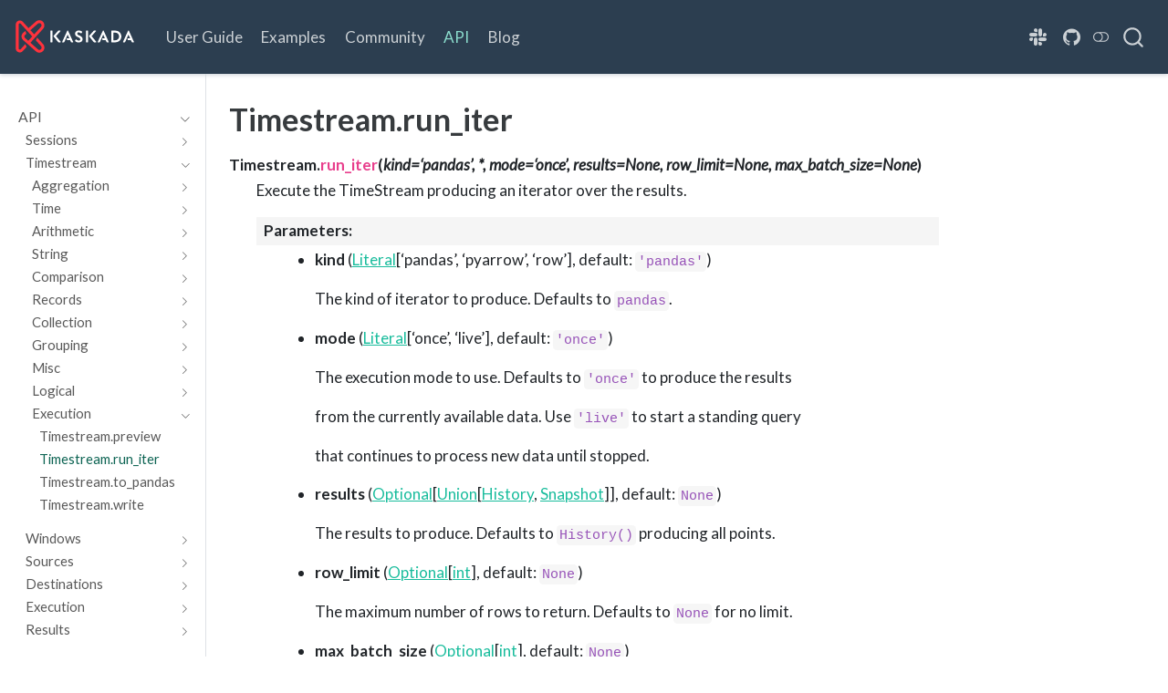

--- FILE ---
content_type: text/html; charset=utf-8
request_url: https://kaskada.io/reference/Timestream/Execution/Timestream.run_iter.html
body_size: 8585
content:
<!DOCTYPE html>
<html xmlns="http://www.w3.org/1999/xhtml" lang="en" xml:lang="en"><head>

<meta charset="utf-8">
<meta name="generator" content="quarto-1.3.450">

<meta name="viewport" content="width=device-width, initial-scale=1.0, user-scalable=yes">


<title>Kaskada - Timestream.run_iter</title>
<style>
code{white-space: pre-wrap;}
span.smallcaps{font-variant: small-caps;}
div.columns{display: flex; gap: min(4vw, 1.5em);}
div.column{flex: auto; overflow-x: auto;}
div.hanging-indent{margin-left: 1.5em; text-indent: -1.5em;}
ul.task-list{list-style: none;}
ul.task-list li input[type="checkbox"] {
  width: 0.8em;
  margin: 0 0.8em 0.2em -1em; /* quarto-specific, see https://github.com/quarto-dev/quarto-cli/issues/4556 */ 
  vertical-align: middle;
}
</style>


<script src="../../../site_libs/quarto-nav/quarto-nav.js"></script>
<script src="../../../site_libs/quarto-nav/headroom.min.js"></script>
<script src="../../../site_libs/clipboard/clipboard.min.js"></script>
<script src="../../../site_libs/quarto-search/autocomplete.umd.js"></script>
<script src="../../../site_libs/quarto-search/fuse.min.js"></script>
<script src="../../../site_libs/quarto-search/quarto-search.js"></script>
<meta name="quarto:offset" content="../../../">
<link href="../../../reference/Timestream/Execution/Timestream.to_pandas.html" rel="next">
<link href="../../../reference/Timestream/Execution/Timestream.preview.html" rel="prev">
<link href="../../../_static/images/favicon.png" rel="icon" type="image/png">
<script src="../../../site_libs/quarto-html/quarto.js"></script>
<script src="../../../site_libs/quarto-html/popper.min.js"></script>
<script src="../../../site_libs/quarto-html/tippy.umd.min.js"></script>
<script src="../../../site_libs/quarto-html/anchor.min.js"></script>
<link href="../../../site_libs/quarto-html/tippy.css" rel="stylesheet">
<link href="../../../site_libs/quarto-html/quarto-syntax-highlighting.css" rel="stylesheet" class="quarto-color-scheme" id="quarto-text-highlighting-styles">
<link href="../../../site_libs/quarto-html/quarto-syntax-highlighting-dark.css" rel="prefetch" class="quarto-color-scheme quarto-color-alternate" id="quarto-text-highlighting-styles">
<script src="../../../site_libs/bootstrap/bootstrap.min.js"></script>
<link href="../../../site_libs/bootstrap/bootstrap-icons.css" rel="stylesheet">
<link href="../../../site_libs/bootstrap/bootstrap.min.css" rel="stylesheet" class="quarto-color-scheme" id="quarto-bootstrap" data-mode="light">
<link href="../../../site_libs/bootstrap/bootstrap-dark.min.css" rel="prefetch" class="quarto-color-scheme quarto-color-alternate" id="quarto-bootstrap" data-mode="dark">
<script id="quarto-search-options" type="application/json">{
  "location": "navbar",
  "copy-button": false,
  "collapse-after": 3,
  "panel-placement": "end",
  "type": "overlay",
  "limit": 20,
  "language": {
    "search-no-results-text": "No results",
    "search-matching-documents-text": "matching documents",
    "search-copy-link-title": "Copy link to search",
    "search-hide-matches-text": "Hide additional matches",
    "search-more-match-text": "more match in this document",
    "search-more-matches-text": "more matches in this document",
    "search-clear-button-title": "Clear",
    "search-detached-cancel-button-title": "Cancel",
    "search-submit-button-title": "Submit",
    "search-label": "Search"
  }
}</script>
<script async="" src="https://www.googletagmanager.com/gtag/js?id=G-HR9E2E6TG4"></script>

<script type="text/javascript">

window.dataLayer = window.dataLayer || [];
function gtag(){dataLayer.push(arguments);}
gtag('js', new Date());
gtag('config', 'G-HR9E2E6TG4', { 'anonymize_ip': true});
</script>


<link rel="stylesheet" href="../../../_static/css/styles.css">
</head>

<body class="nav-sidebar docked nav-fixed">

<div id="quarto-search-results"></div>
  <header id="quarto-header" class="headroom fixed-top">
    <nav class="navbar navbar-expand-lg navbar-dark ">
      <div class="navbar-container container-fluid">
      <div class="navbar-brand-container">
    <a href="../../../index.html" class="navbar-brand navbar-brand-logo">
    <img src="../../../_static/images/kaskada-negative.svg" alt="Kaskada logo." class="navbar-logo">
    </a>
  </div>
            <div id="quarto-search" class="" title="Search"></div>
          <button class="navbar-toggler" type="button" data-bs-toggle="collapse" data-bs-target="#navbarCollapse" aria-controls="navbarCollapse" aria-expanded="false" aria-label="Toggle navigation" onclick="if (window.quartoToggleHeadroom) { window.quartoToggleHeadroom(); }">
  <span class="navbar-toggler-icon"></span>
</button>
          <div class="collapse navbar-collapse" id="navbarCollapse">
            <ul class="navbar-nav navbar-nav-scroll me-auto">
  <li class="nav-item">
    <a class="nav-link" href="../../../guide/index.html" rel="" target="">
 <span class="menu-text">User Guide</span></a>
  </li>  
  <li class="nav-item">
    <a class="nav-link" href="../../../examples/index.html" rel="" target="">
 <span class="menu-text">Examples</span></a>
  </li>  
  <li class="nav-item">
    <a class="nav-link" href="../../../community/index.html" rel="" target="">
 <span class="menu-text">Community</span></a>
  </li>  
  <li class="nav-item">
    <a class="nav-link active" href="../../../reference/index.html" rel="" target="" aria-current="page">
 <span class="menu-text">API</span></a>
  </li>  
  <li class="nav-item">
    <a class="nav-link" href="../../../blog/index.html" rel="" target="">
 <span class="menu-text">Blog</span></a>
  </li>  
</ul>
            <ul class="navbar-nav navbar-nav-scroll ms-auto">
  <li class="nav-item compact">
    <a class="nav-link" href="https://join.slack.com/t/kaskada-hq/shared_invite/zt-1t1lms085-bqs2jtGO2TYr9kuuam~c9w" rel="" target=""><i class="bi bi-slack" role="img">
</i> 
 <span class="menu-text"></span></a>
  </li>  
  <li class="nav-item compact">
    <a class="nav-link" href="https://github.com/kaskada-ai/kaskada" rel="" target=""><i class="bi bi-github" role="img">
</i> 
 <span class="menu-text"></span></a>
  </li>  
</ul>
            <div class="quarto-navbar-tools">
  <a href="" class="quarto-color-scheme-toggle quarto-navigation-tool  px-1" onclick="window.quartoToggleColorScheme(); return false;" title="Toggle dark mode"><i class="bi"></i></a>
</div>
          </div> <!-- /navcollapse -->
      </div> <!-- /container-fluid -->
    </nav>
  <nav class="quarto-secondary-nav">
    <div class="container-fluid d-flex">
      <button type="button" class="quarto-btn-toggle btn" data-bs-toggle="collapse" data-bs-target="#quarto-sidebar,#quarto-sidebar-glass" aria-controls="quarto-sidebar" aria-expanded="false" aria-label="Toggle sidebar navigation" onclick="if (window.quartoToggleHeadroom) { window.quartoToggleHeadroom(); }">
        <i class="bi bi-layout-text-sidebar-reverse"></i>
      </button>
      <nav class="quarto-page-breadcrumbs" aria-label="breadcrumb"><ol class="breadcrumb"><li class="breadcrumb-item"><a href="../../../reference/index.html">API</a></li><li class="breadcrumb-item"><a href="../../../reference/Timestream/index.html">Timestream</a></li><li class="breadcrumb-item"><a href="../../../reference/Timestream/Execution/index.html">Execution</a></li><li class="breadcrumb-item"><a href="../../../reference/Timestream/Execution/Timestream.run_iter.html">Timestream.run_iter</a></li></ol></nav>
      <a class="flex-grow-1" role="button" data-bs-toggle="collapse" data-bs-target="#quarto-sidebar,#quarto-sidebar-glass" aria-controls="quarto-sidebar" aria-expanded="false" aria-label="Toggle sidebar navigation" onclick="if (window.quartoToggleHeadroom) { window.quartoToggleHeadroom(); }">      
      </a>
    </div>
  </nav>
</header>
<!-- content -->
<div id="quarto-content" class="quarto-container page-columns page-rows-contents page-layout-article page-navbar">
<!-- sidebar -->
  <nav id="quarto-sidebar" class="sidebar collapse collapse-horizontal sidebar-navigation docked overflow-auto">
    <div class="sidebar-menu-container"> 
    <ul class="list-unstyled mt-1">
        <li class="sidebar-item sidebar-item-section">
      <div class="sidebar-item-container"> 
            <a href="../../../reference/index.html" class="sidebar-item-text sidebar-link">
 <span class="menu-text">API</span></a>
          <a class="sidebar-item-toggle text-start" data-bs-toggle="collapse" data-bs-target="#quarto-sidebar-section-1" aria-expanded="true" aria-label="Toggle section">
            <i class="bi bi-chevron-right ms-2"></i>
          </a> 
      </div>
      <ul id="quarto-sidebar-section-1" class="collapse list-unstyled sidebar-section depth1 show">  
          <li class="sidebar-item sidebar-item-section">
      <div class="sidebar-item-container"> 
            <a href="../../../reference/Sessions/index.html" class="sidebar-item-text sidebar-link">
 <span class="menu-text">Sessions</span></a>
          <a class="sidebar-item-toggle text-start collapsed" data-bs-toggle="collapse" data-bs-target="#quarto-sidebar-section-2" aria-expanded="false" aria-label="Toggle section">
            <i class="bi bi-chevron-right ms-2"></i>
          </a> 
      </div>
      <ul id="quarto-sidebar-section-2" class="collapse list-unstyled sidebar-section depth2 ">  
          <li class="sidebar-item">
  <div class="sidebar-item-container"> 
  <a href="../../../reference/Sessions/init_session.html" class="sidebar-item-text sidebar-link">
 <span class="menu-text">init_session</span></a>
  </div>
</li>
      </ul>
  </li>
          <li class="sidebar-item sidebar-item-section">
      <div class="sidebar-item-container"> 
            <a href="../../../reference/Timestream/index.html" class="sidebar-item-text sidebar-link">
 <span class="menu-text">Timestream</span></a>
          <a class="sidebar-item-toggle text-start" data-bs-toggle="collapse" data-bs-target="#quarto-sidebar-section-3" aria-expanded="true" aria-label="Toggle section">
            <i class="bi bi-chevron-right ms-2"></i>
          </a> 
      </div>
      <ul id="quarto-sidebar-section-3" class="collapse list-unstyled sidebar-section depth2 show">  
          <li class="sidebar-item sidebar-item-section">
      <div class="sidebar-item-container"> 
            <a href="../../../reference/Timestream/Aggregation/index.html" class="sidebar-item-text sidebar-link">
 <span class="menu-text">Aggregation</span></a>
          <a class="sidebar-item-toggle text-start collapsed" data-bs-toggle="collapse" data-bs-target="#quarto-sidebar-section-4" aria-expanded="false" aria-label="Toggle section">
            <i class="bi bi-chevron-right ms-2"></i>
          </a> 
      </div>
      <ul id="quarto-sidebar-section-4" class="collapse list-unstyled sidebar-section depth3 ">  
          <li class="sidebar-item">
  <div class="sidebar-item-container"> 
  <a href="../../../reference/Timestream/Aggregation/Timestream.collect.html" class="sidebar-item-text sidebar-link">
 <span class="menu-text">Timestream.collect</span></a>
  </div>
</li>
          <li class="sidebar-item">
  <div class="sidebar-item-container"> 
  <a href="../../../reference/Timestream/Aggregation/Timestream.count.html" class="sidebar-item-text sidebar-link">
 <span class="menu-text">Timestream.count</span></a>
  </div>
</li>
          <li class="sidebar-item">
  <div class="sidebar-item-container"> 
  <a href="../../../reference/Timestream/Aggregation/Timestream.count_if.html" class="sidebar-item-text sidebar-link">
 <span class="menu-text">Timestream.count_if</span></a>
  </div>
</li>
          <li class="sidebar-item">
  <div class="sidebar-item-container"> 
  <a href="../../../reference/Timestream/Aggregation/Timestream.first.html" class="sidebar-item-text sidebar-link">
 <span class="menu-text">Timestream.first</span></a>
  </div>
</li>
          <li class="sidebar-item">
  <div class="sidebar-item-container"> 
  <a href="../../../reference/Timestream/Aggregation/Timestream.last.html" class="sidebar-item-text sidebar-link">
 <span class="menu-text">Timestream.last</span></a>
  </div>
</li>
          <li class="sidebar-item">
  <div class="sidebar-item-container"> 
  <a href="../../../reference/Timestream/Aggregation/Timestream.max.html" class="sidebar-item-text sidebar-link">
 <span class="menu-text">Timestream.max</span></a>
  </div>
</li>
          <li class="sidebar-item">
  <div class="sidebar-item-container"> 
  <a href="../../../reference/Timestream/Aggregation/Timestream.mean.html" class="sidebar-item-text sidebar-link">
 <span class="menu-text">Timestream.mean</span></a>
  </div>
</li>
          <li class="sidebar-item">
  <div class="sidebar-item-container"> 
  <a href="../../../reference/Timestream/Aggregation/Timestream.min.html" class="sidebar-item-text sidebar-link">
 <span class="menu-text">Timestream.min</span></a>
  </div>
</li>
          <li class="sidebar-item">
  <div class="sidebar-item-container"> 
  <a href="../../../reference/Timestream/Aggregation/Timestream.stddev.html" class="sidebar-item-text sidebar-link">
 <span class="menu-text">Timestream.stddev</span></a>
  </div>
</li>
          <li class="sidebar-item">
  <div class="sidebar-item-container"> 
  <a href="../../../reference/Timestream/Aggregation/Timestream.sum.html" class="sidebar-item-text sidebar-link">
 <span class="menu-text">Timestream.sum</span></a>
  </div>
</li>
          <li class="sidebar-item">
  <div class="sidebar-item-container"> 
  <a href="../../../reference/Timestream/Aggregation/Timestream.variance.html" class="sidebar-item-text sidebar-link">
 <span class="menu-text">Timestream.variance</span></a>
  </div>
</li>
      </ul>
  </li>
          <li class="sidebar-item sidebar-item-section">
      <div class="sidebar-item-container"> 
            <a href="../../../reference/Timestream/Time/index.html" class="sidebar-item-text sidebar-link">
 <span class="menu-text">Time</span></a>
          <a class="sidebar-item-toggle text-start collapsed" data-bs-toggle="collapse" data-bs-target="#quarto-sidebar-section-5" aria-expanded="false" aria-label="Toggle section">
            <i class="bi bi-chevron-right ms-2"></i>
          </a> 
      </div>
      <ul id="quarto-sidebar-section-5" class="collapse list-unstyled sidebar-section depth3 ">  
          <li class="sidebar-item">
  <div class="sidebar-item-container"> 
  <a href="../../../reference/Timestream/Time/Timestream.seconds_since.html" class="sidebar-item-text sidebar-link">
 <span class="menu-text">Timestream.seconds_since</span></a>
  </div>
</li>
          <li class="sidebar-item">
  <div class="sidebar-item-container"> 
  <a href="../../../reference/Timestream/Time/Timestream.seconds_since_previous.html" class="sidebar-item-text sidebar-link">
 <span class="menu-text">Timestream.seconds_since_previous</span></a>
  </div>
</li>
          <li class="sidebar-item">
  <div class="sidebar-item-container"> 
  <a href="../../../reference/Timestream/Time/Timestream.shift_by.html" class="sidebar-item-text sidebar-link">
 <span class="menu-text">Timestream.shift_by</span></a>
  </div>
</li>
          <li class="sidebar-item">
  <div class="sidebar-item-container"> 
  <a href="../../../reference/Timestream/Time/Timestream.shift_to.html" class="sidebar-item-text sidebar-link">
 <span class="menu-text">Timestream.shift_to</span></a>
  </div>
</li>
          <li class="sidebar-item">
  <div class="sidebar-item-container"> 
  <a href="../../../reference/Timestream/Time/Timestream.shift_until.html" class="sidebar-item-text sidebar-link">
 <span class="menu-text">Timestream.shift_until</span></a>
  </div>
</li>
          <li class="sidebar-item">
  <div class="sidebar-item-container"> 
  <a href="../../../reference/Timestream/Time/Timestream.time.html" class="sidebar-item-text sidebar-link">
 <span class="menu-text">Timestream.time</span></a>
  </div>
</li>
      </ul>
  </li>
          <li class="sidebar-item sidebar-item-section">
      <div class="sidebar-item-container"> 
            <a href="../../../reference/Timestream/Arithmetic/index.html" class="sidebar-item-text sidebar-link">
 <span class="menu-text">Arithmetic</span></a>
          <a class="sidebar-item-toggle text-start collapsed" data-bs-toggle="collapse" data-bs-target="#quarto-sidebar-section-6" aria-expanded="false" aria-label="Toggle section">
            <i class="bi bi-chevron-right ms-2"></i>
          </a> 
      </div>
      <ul id="quarto-sidebar-section-6" class="collapse list-unstyled sidebar-section depth3 ">  
          <li class="sidebar-item">
  <div class="sidebar-item-container"> 
  <a href="../../../reference/Timestream/Arithmetic/Timestream.add.html" class="sidebar-item-text sidebar-link">
 <span class="menu-text">Timestream.add</span></a>
  </div>
</li>
          <li class="sidebar-item">
  <div class="sidebar-item-container"> 
  <a href="../../../reference/Timestream/Arithmetic/Timestream.ceil.html" class="sidebar-item-text sidebar-link">
 <span class="menu-text">Timestream.ceil</span></a>
  </div>
</li>
          <li class="sidebar-item">
  <div class="sidebar-item-container"> 
  <a href="../../../reference/Timestream/Arithmetic/Timestream.clamp.html" class="sidebar-item-text sidebar-link">
 <span class="menu-text">Timestream.clamp</span></a>
  </div>
</li>
          <li class="sidebar-item">
  <div class="sidebar-item-container"> 
  <a href="../../../reference/Timestream/Arithmetic/Timestream.div.html" class="sidebar-item-text sidebar-link">
 <span class="menu-text">Timestream.div</span></a>
  </div>
</li>
          <li class="sidebar-item">
  <div class="sidebar-item-container"> 
  <a href="../../../reference/Timestream/Arithmetic/Timestream.exp.html" class="sidebar-item-text sidebar-link">
 <span class="menu-text">Timestream.exp</span></a>
  </div>
</li>
          <li class="sidebar-item">
  <div class="sidebar-item-container"> 
  <a href="../../../reference/Timestream/Arithmetic/Timestream.floor.html" class="sidebar-item-text sidebar-link">
 <span class="menu-text">Timestream.floor</span></a>
  </div>
</li>
          <li class="sidebar-item">
  <div class="sidebar-item-container"> 
  <a href="../../../reference/Timestream/Arithmetic/Timestream.greatest.html" class="sidebar-item-text sidebar-link">
 <span class="menu-text">Timestream.greatest</span></a>
  </div>
</li>
          <li class="sidebar-item">
  <div class="sidebar-item-container"> 
  <a href="../../../reference/Timestream/Arithmetic/Timestream.least.html" class="sidebar-item-text sidebar-link">
 <span class="menu-text">Timestream.least</span></a>
  </div>
</li>
          <li class="sidebar-item">
  <div class="sidebar-item-container"> 
  <a href="../../../reference/Timestream/Arithmetic/Timestream.mul.html" class="sidebar-item-text sidebar-link">
 <span class="menu-text">Timestream.mul</span></a>
  </div>
</li>
          <li class="sidebar-item">
  <div class="sidebar-item-container"> 
  <a href="../../../reference/Timestream/Arithmetic/Timestream.neg.html" class="sidebar-item-text sidebar-link">
 <span class="menu-text">Timestream.neg</span></a>
  </div>
</li>
          <li class="sidebar-item">
  <div class="sidebar-item-container"> 
  <a href="../../../reference/Timestream/Arithmetic/Timestream.powf.html" class="sidebar-item-text sidebar-link">
 <span class="menu-text">Timestream.powf</span></a>
  </div>
</li>
          <li class="sidebar-item">
  <div class="sidebar-item-container"> 
  <a href="../../../reference/Timestream/Arithmetic/Timestream.round.html" class="sidebar-item-text sidebar-link">
 <span class="menu-text">Timestream.round</span></a>
  </div>
</li>
          <li class="sidebar-item">
  <div class="sidebar-item-container"> 
  <a href="../../../reference/Timestream/Arithmetic/Timestream.sqrt.html" class="sidebar-item-text sidebar-link">
 <span class="menu-text">Timestream.sqrt</span></a>
  </div>
</li>
          <li class="sidebar-item">
  <div class="sidebar-item-container"> 
  <a href="../../../reference/Timestream/Arithmetic/Timestream.sub.html" class="sidebar-item-text sidebar-link">
 <span class="menu-text">Timestream.sub</span></a>
  </div>
</li>
      </ul>
  </li>
          <li class="sidebar-item sidebar-item-section">
      <div class="sidebar-item-container"> 
            <a href="../../../reference/Timestream/String/index.html" class="sidebar-item-text sidebar-link">
 <span class="menu-text">String</span></a>
          <a class="sidebar-item-toggle text-start collapsed" data-bs-toggle="collapse" data-bs-target="#quarto-sidebar-section-7" aria-expanded="false" aria-label="Toggle section">
            <i class="bi bi-chevron-right ms-2"></i>
          </a> 
      </div>
      <ul id="quarto-sidebar-section-7" class="collapse list-unstyled sidebar-section depth3 ">  
          <li class="sidebar-item">
  <div class="sidebar-item-container"> 
  <a href="../../../reference/Timestream/String/Timestream.len.html" class="sidebar-item-text sidebar-link">
 <span class="menu-text">Timestream.len</span></a>
  </div>
</li>
          <li class="sidebar-item">
  <div class="sidebar-item-container"> 
  <a href="../../../reference/Timestream/String/Timestream.lower.html" class="sidebar-item-text sidebar-link">
 <span class="menu-text">Timestream.lower</span></a>
  </div>
</li>
          <li class="sidebar-item">
  <div class="sidebar-item-container"> 
  <a href="../../../reference/Timestream/String/Timestream.substring.html" class="sidebar-item-text sidebar-link">
 <span class="menu-text">Timestream.substring</span></a>
  </div>
</li>
          <li class="sidebar-item">
  <div class="sidebar-item-container"> 
  <a href="../../../reference/Timestream/String/Timestream.upper.html" class="sidebar-item-text sidebar-link">
 <span class="menu-text">Timestream.upper</span></a>
  </div>
</li>
      </ul>
  </li>
          <li class="sidebar-item sidebar-item-section">
      <div class="sidebar-item-container"> 
            <a href="../../../reference/Timestream/Comparison/index.html" class="sidebar-item-text sidebar-link">
 <span class="menu-text">Comparison</span></a>
          <a class="sidebar-item-toggle text-start collapsed" data-bs-toggle="collapse" data-bs-target="#quarto-sidebar-section-8" aria-expanded="false" aria-label="Toggle section">
            <i class="bi bi-chevron-right ms-2"></i>
          </a> 
      </div>
      <ul id="quarto-sidebar-section-8" class="collapse list-unstyled sidebar-section depth3 ">  
          <li class="sidebar-item">
  <div class="sidebar-item-container"> 
  <a href="../../../reference/Timestream/Comparison/Timestream.eq.html" class="sidebar-item-text sidebar-link">
 <span class="menu-text">Timestream.eq</span></a>
  </div>
</li>
          <li class="sidebar-item">
  <div class="sidebar-item-container"> 
  <a href="../../../reference/Timestream/Comparison/Timestream.ge.html" class="sidebar-item-text sidebar-link">
 <span class="menu-text">Timestream.ge</span></a>
  </div>
</li>
          <li class="sidebar-item">
  <div class="sidebar-item-container"> 
  <a href="../../../reference/Timestream/Comparison/Timestream.gt.html" class="sidebar-item-text sidebar-link">
 <span class="menu-text">Timestream.gt</span></a>
  </div>
</li>
          <li class="sidebar-item">
  <div class="sidebar-item-container"> 
  <a href="../../../reference/Timestream/Comparison/Timestream.is_not_null.html" class="sidebar-item-text sidebar-link">
 <span class="menu-text">Timestream.is_not_null</span></a>
  </div>
</li>
          <li class="sidebar-item">
  <div class="sidebar-item-container"> 
  <a href="../../../reference/Timestream/Comparison/Timestream.is_null.html" class="sidebar-item-text sidebar-link">
 <span class="menu-text">Timestream.is_null</span></a>
  </div>
</li>
          <li class="sidebar-item">
  <div class="sidebar-item-container"> 
  <a href="../../../reference/Timestream/Comparison/Timestream.le.html" class="sidebar-item-text sidebar-link">
 <span class="menu-text">Timestream.le</span></a>
  </div>
</li>
          <li class="sidebar-item">
  <div class="sidebar-item-container"> 
  <a href="../../../reference/Timestream/Comparison/Timestream.lt.html" class="sidebar-item-text sidebar-link">
 <span class="menu-text">Timestream.lt</span></a>
  </div>
</li>
          <li class="sidebar-item">
  <div class="sidebar-item-container"> 
  <a href="../../../reference/Timestream/Comparison/Timestream.ne.html" class="sidebar-item-text sidebar-link">
 <span class="menu-text">Timestream.ne</span></a>
  </div>
</li>
      </ul>
  </li>
          <li class="sidebar-item sidebar-item-section">
      <div class="sidebar-item-container"> 
            <a href="../../../reference/Timestream/Records/index.html" class="sidebar-item-text sidebar-link">
 <span class="menu-text">Records</span></a>
          <a class="sidebar-item-toggle text-start collapsed" data-bs-toggle="collapse" data-bs-target="#quarto-sidebar-section-9" aria-expanded="false" aria-label="Toggle section">
            <i class="bi bi-chevron-right ms-2"></i>
          </a> 
      </div>
      <ul id="quarto-sidebar-section-9" class="collapse list-unstyled sidebar-section depth3 ">  
          <li class="sidebar-item">
  <div class="sidebar-item-container"> 
  <a href="../../../reference/Timestream/Records/record.html" class="sidebar-item-text sidebar-link">
 <span class="menu-text">record</span></a>
  </div>
</li>
          <li class="sidebar-item">
  <div class="sidebar-item-container"> 
  <a href="../../../reference/Timestream/Records/Timestream.col.html" class="sidebar-item-text sidebar-link">
 <span class="menu-text">Timestream.col</span></a>
  </div>
</li>
          <li class="sidebar-item">
  <div class="sidebar-item-container"> 
  <a href="../../../reference/Timestream/Records/Timestream.extend.html" class="sidebar-item-text sidebar-link">
 <span class="menu-text">Timestream.extend</span></a>
  </div>
</li>
          <li class="sidebar-item">
  <div class="sidebar-item-container"> 
  <a href="../../../reference/Timestream/Records/Timestream.record.html" class="sidebar-item-text sidebar-link">
 <span class="menu-text">Timestream.record</span></a>
  </div>
</li>
          <li class="sidebar-item">
  <div class="sidebar-item-container"> 
  <a href="../../../reference/Timestream/Records/Timestream.remove.html" class="sidebar-item-text sidebar-link">
 <span class="menu-text">Timestream.remove</span></a>
  </div>
</li>
          <li class="sidebar-item">
  <div class="sidebar-item-container"> 
  <a href="../../../reference/Timestream/Records/Timestream.select.html" class="sidebar-item-text sidebar-link">
 <span class="menu-text">Timestream.select</span></a>
  </div>
</li>
      </ul>
  </li>
          <li class="sidebar-item sidebar-item-section">
      <div class="sidebar-item-container"> 
            <a href="../../../reference/Timestream/Collection/index.html" class="sidebar-item-text sidebar-link">
 <span class="menu-text">Collection</span></a>
          <a class="sidebar-item-toggle text-start collapsed" data-bs-toggle="collapse" data-bs-target="#quarto-sidebar-section-10" aria-expanded="false" aria-label="Toggle section">
            <i class="bi bi-chevron-right ms-2"></i>
          </a> 
      </div>
      <ul id="quarto-sidebar-section-10" class="collapse list-unstyled sidebar-section depth3 ">  
          <li class="sidebar-item">
  <div class="sidebar-item-container"> 
  <a href="../../../reference/Timestream/Collection/Timestream.__getitem__.html" class="sidebar-item-text sidebar-link">
 <span class="menu-text">Timestream.__getitem__</span></a>
  </div>
</li>
          <li class="sidebar-item">
  <div class="sidebar-item-container"> 
  <a href="../../../reference/Timestream/Collection/Timestream.flatten.html" class="sidebar-item-text sidebar-link">
 <span class="menu-text">Timestream.flatten</span></a>
  </div>
</li>
          <li class="sidebar-item">
  <div class="sidebar-item-container"> 
  <a href="../../../reference/Timestream/Collection/Timestream.index.html" class="sidebar-item-text sidebar-link">
 <span class="menu-text">Timestream.index</span></a>
  </div>
</li>
          <li class="sidebar-item">
  <div class="sidebar-item-container"> 
  <a href="../../../reference/Timestream/Collection/Timestream.length.html" class="sidebar-item-text sidebar-link">
 <span class="menu-text">Timestream.length</span></a>
  </div>
</li>
          <li class="sidebar-item">
  <div class="sidebar-item-container"> 
  <a href="../../../reference/Timestream/Collection/Timestream.union.html" class="sidebar-item-text sidebar-link">
 <span class="menu-text">Timestream.union</span></a>
  </div>
</li>
      </ul>
  </li>
          <li class="sidebar-item sidebar-item-section">
      <div class="sidebar-item-container"> 
            <a href="../../../reference/Timestream/Grouping/index.html" class="sidebar-item-text sidebar-link">
 <span class="menu-text">Grouping</span></a>
          <a class="sidebar-item-toggle text-start collapsed" data-bs-toggle="collapse" data-bs-target="#quarto-sidebar-section-11" aria-expanded="false" aria-label="Toggle section">
            <i class="bi bi-chevron-right ms-2"></i>
          </a> 
      </div>
      <ul id="quarto-sidebar-section-11" class="collapse list-unstyled sidebar-section depth3 ">  
          <li class="sidebar-item">
  <div class="sidebar-item-container"> 
  <a href="../../../reference/Timestream/Grouping/Timestream.lookup.html" class="sidebar-item-text sidebar-link">
 <span class="menu-text">Timestream.lookup</span></a>
  </div>
</li>
          <li class="sidebar-item">
  <div class="sidebar-item-container"> 
  <a href="../../../reference/Timestream/Grouping/Timestream.with_key.html" class="sidebar-item-text sidebar-link">
 <span class="menu-text">Timestream.with_key</span></a>
  </div>
</li>
      </ul>
  </li>
          <li class="sidebar-item sidebar-item-section">
      <div class="sidebar-item-container"> 
            <a href="../../../reference/Timestream/Misc/index.html" class="sidebar-item-text sidebar-link">
 <span class="menu-text">Misc</span></a>
          <a class="sidebar-item-toggle text-start collapsed" data-bs-toggle="collapse" data-bs-target="#quarto-sidebar-section-12" aria-expanded="false" aria-label="Toggle section">
            <i class="bi bi-chevron-right ms-2"></i>
          </a> 
      </div>
      <ul id="quarto-sidebar-section-12" class="collapse list-unstyled sidebar-section depth3 ">  
          <li class="sidebar-item">
  <div class="sidebar-item-container"> 
  <a href="../../../reference/Timestream/Misc/Timestream.cast.html" class="sidebar-item-text sidebar-link">
 <span class="menu-text">Timestream.cast</span></a>
  </div>
</li>
          <li class="sidebar-item">
  <div class="sidebar-item-container"> 
  <a href="../../../reference/Timestream/Misc/Timestream.coalesce.html" class="sidebar-item-text sidebar-link">
 <span class="menu-text">Timestream.coalesce</span></a>
  </div>
</li>
          <li class="sidebar-item">
  <div class="sidebar-item-container"> 
  <a href="../../../reference/Timestream/Misc/Timestream.else_.html" class="sidebar-item-text sidebar-link">
 <span class="menu-text">Timestream.else_</span></a>
  </div>
</li>
          <li class="sidebar-item">
  <div class="sidebar-item-container"> 
  <a href="../../../reference/Timestream/Misc/Timestream.explain.html" class="sidebar-item-text sidebar-link">
 <span class="menu-text">Timestream.explain</span></a>
  </div>
</li>
          <li class="sidebar-item">
  <div class="sidebar-item-container"> 
  <a href="../../../reference/Timestream/Misc/Timestream.filter.html" class="sidebar-item-text sidebar-link">
 <span class="menu-text">Timestream.filter</span></a>
  </div>
</li>
          <li class="sidebar-item">
  <div class="sidebar-item-container"> 
  <a href="../../../reference/Timestream/Misc/Timestream.hash.html" class="sidebar-item-text sidebar-link">
 <span class="menu-text">Timestream.hash</span></a>
  </div>
</li>
          <li class="sidebar-item">
  <div class="sidebar-item-container"> 
  <a href="../../../reference/Timestream/Misc/Timestream.if_.html" class="sidebar-item-text sidebar-link">
 <span class="menu-text">Timestream.if_</span></a>
  </div>
</li>
          <li class="sidebar-item">
  <div class="sidebar-item-container"> 
  <a href="../../../reference/Timestream/Misc/Timestream.lag.html" class="sidebar-item-text sidebar-link">
 <span class="menu-text">Timestream.lag</span></a>
  </div>
</li>
          <li class="sidebar-item">
  <div class="sidebar-item-container"> 
  <a href="../../../reference/Timestream/Misc/Timestream.null_if.html" class="sidebar-item-text sidebar-link">
 <span class="menu-text">Timestream.null_if</span></a>
  </div>
</li>
          <li class="sidebar-item">
  <div class="sidebar-item-container"> 
  <a href="../../../reference/Timestream/Misc/Timestream.pipe.html" class="sidebar-item-text sidebar-link">
 <span class="menu-text">Timestream.pipe</span></a>
  </div>
</li>
      </ul>
  </li>
          <li class="sidebar-item sidebar-item-section">
      <div class="sidebar-item-container"> 
            <a href="../../../reference/Timestream/Logical/index.html" class="sidebar-item-text sidebar-link">
 <span class="menu-text">Logical</span></a>
          <a class="sidebar-item-toggle text-start collapsed" data-bs-toggle="collapse" data-bs-target="#quarto-sidebar-section-13" aria-expanded="false" aria-label="Toggle section">
            <i class="bi bi-chevron-right ms-2"></i>
          </a> 
      </div>
      <ul id="quarto-sidebar-section-13" class="collapse list-unstyled sidebar-section depth3 ">  
          <li class="sidebar-item">
  <div class="sidebar-item-container"> 
  <a href="../../../reference/Timestream/Logical/Timestream.and_.html" class="sidebar-item-text sidebar-link">
 <span class="menu-text">Timestream.and_</span></a>
  </div>
</li>
          <li class="sidebar-item">
  <div class="sidebar-item-container"> 
  <a href="../../../reference/Timestream/Logical/Timestream.not_.html" class="sidebar-item-text sidebar-link">
 <span class="menu-text">Timestream.not_</span></a>
  </div>
</li>
          <li class="sidebar-item">
  <div class="sidebar-item-container"> 
  <a href="../../../reference/Timestream/Logical/Timestream.or_.html" class="sidebar-item-text sidebar-link">
 <span class="menu-text">Timestream.or_</span></a>
  </div>
</li>
      </ul>
  </li>
          <li class="sidebar-item sidebar-item-section">
      <div class="sidebar-item-container"> 
            <a href="../../../reference/Timestream/Execution/index.html" class="sidebar-item-text sidebar-link">
 <span class="menu-text">Execution</span></a>
          <a class="sidebar-item-toggle text-start" data-bs-toggle="collapse" data-bs-target="#quarto-sidebar-section-14" aria-expanded="true" aria-label="Toggle section">
            <i class="bi bi-chevron-right ms-2"></i>
          </a> 
      </div>
      <ul id="quarto-sidebar-section-14" class="collapse list-unstyled sidebar-section depth3 show">  
          <li class="sidebar-item">
  <div class="sidebar-item-container"> 
  <a href="../../../reference/Timestream/Execution/Timestream.preview.html" class="sidebar-item-text sidebar-link">
 <span class="menu-text">Timestream.preview</span></a>
  </div>
</li>
          <li class="sidebar-item">
  <div class="sidebar-item-container"> 
  <a href="../../../reference/Timestream/Execution/Timestream.run_iter.html" class="sidebar-item-text sidebar-link active">
 <span class="menu-text">Timestream.run_iter</span></a>
  </div>
</li>
          <li class="sidebar-item">
  <div class="sidebar-item-container"> 
  <a href="../../../reference/Timestream/Execution/Timestream.to_pandas.html" class="sidebar-item-text sidebar-link">
 <span class="menu-text">Timestream.to_pandas</span></a>
  </div>
</li>
          <li class="sidebar-item">
  <div class="sidebar-item-container"> 
  <a href="../../../reference/Timestream/Execution/Timestream.write.html" class="sidebar-item-text sidebar-link">
 <span class="menu-text">Timestream.write</span></a>
  </div>
</li>
      </ul>
  </li>
      </ul>
  </li>
          <li class="sidebar-item sidebar-item-section">
      <div class="sidebar-item-container"> 
            <a href="../../../reference/Windows/index.html" class="sidebar-item-text sidebar-link">
 <span class="menu-text">Windows</span></a>
          <a class="sidebar-item-toggle text-start collapsed" data-bs-toggle="collapse" data-bs-target="#quarto-sidebar-section-15" aria-expanded="false" aria-label="Toggle section">
            <i class="bi bi-chevron-right ms-2"></i>
          </a> 
      </div>
      <ul id="quarto-sidebar-section-15" class="collapse list-unstyled sidebar-section depth2 ">  
          <li class="sidebar-item">
  <div class="sidebar-item-container"> 
  <a href="../../../reference/Windows/Since.html" class="sidebar-item-text sidebar-link">
 <span class="menu-text">Since</span></a>
  </div>
</li>
          <li class="sidebar-item">
  <div class="sidebar-item-container"> 
  <a href="../../../reference/Windows/Sliding.html" class="sidebar-item-text sidebar-link">
 <span class="menu-text">Sliding</span></a>
  </div>
</li>
          <li class="sidebar-item">
  <div class="sidebar-item-container"> 
  <a href="../../../reference/Windows/Trailing.html" class="sidebar-item-text sidebar-link">
 <span class="menu-text">Trailing</span></a>
  </div>
</li>
          <li class="sidebar-item">
  <div class="sidebar-item-container"> 
  <a href="../../../reference/Windows/Tumbling.html" class="sidebar-item-text sidebar-link">
 <span class="menu-text">Tumbling</span></a>
  </div>
</li>
          <li class="sidebar-item">
  <div class="sidebar-item-container"> 
  <a href="../../../reference/Windows/Window.html" class="sidebar-item-text sidebar-link">
 <span class="menu-text">Window</span></a>
  </div>
</li>
      </ul>
  </li>
          <li class="sidebar-item sidebar-item-section">
      <div class="sidebar-item-container"> 
            <a href="../../../reference/Sources/index.html" class="sidebar-item-text sidebar-link">
 <span class="menu-text">Sources</span></a>
          <a class="sidebar-item-toggle text-start collapsed" data-bs-toggle="collapse" data-bs-target="#quarto-sidebar-section-16" aria-expanded="false" aria-label="Toggle section">
            <i class="bi bi-chevron-right ms-2"></i>
          </a> 
      </div>
      <ul id="quarto-sidebar-section-16" class="collapse list-unstyled sidebar-section depth2 ">  
          <li class="sidebar-item">
  <div class="sidebar-item-container"> 
  <a href="../../../reference/Sources/CsvString.html" class="sidebar-item-text sidebar-link">
 <span class="menu-text">CsvString</span></a>
  </div>
</li>
          <li class="sidebar-item">
  <div class="sidebar-item-container"> 
  <a href="../../../reference/Sources/Source/index.html" class="sidebar-item-text sidebar-link">
 <span class="menu-text">Source</span></a>
  </div>
</li>
          <li class="sidebar-item">
  <div class="sidebar-item-container"> 
  <a href="../../../reference/Sources/JsonlString.html" class="sidebar-item-text sidebar-link">
 <span class="menu-text">JsonlString</span></a>
  </div>
</li>
          <li class="sidebar-item">
  <div class="sidebar-item-container"> 
  <a href="../../../reference/Sources/Pandas.html" class="sidebar-item-text sidebar-link">
 <span class="menu-text">Pandas</span></a>
  </div>
</li>
          <li class="sidebar-item">
  <div class="sidebar-item-container"> 
  <a href="../../../reference/Sources/Parquet.html" class="sidebar-item-text sidebar-link">
 <span class="menu-text">Parquet</span></a>
  </div>
</li>
          <li class="sidebar-item">
  <div class="sidebar-item-container"> 
  <a href="../../../reference/Sources/PyDict.html" class="sidebar-item-text sidebar-link">
 <span class="menu-text">PyDict</span></a>
  </div>
</li>
      </ul>
  </li>
          <li class="sidebar-item sidebar-item-section">
      <div class="sidebar-item-container"> 
            <a href="../../../reference/Destinations/index.html" class="sidebar-item-text sidebar-link">
 <span class="menu-text">Destinations</span></a>
          <a class="sidebar-item-toggle text-start collapsed" data-bs-toggle="collapse" data-bs-target="#quarto-sidebar-section-17" aria-expanded="false" aria-label="Toggle section">
            <i class="bi bi-chevron-right ms-2"></i>
          </a> 
      </div>
      <ul id="quarto-sidebar-section-17" class="collapse list-unstyled sidebar-section depth2 ">  
          <li class="sidebar-item">
  <div class="sidebar-item-container"> 
  <a href="../../../reference/Destinations/Destination.html" class="sidebar-item-text sidebar-link">
 <span class="menu-text">Destination</span></a>
  </div>
</li>
      </ul>
  </li>
          <li class="sidebar-item sidebar-item-section">
      <div class="sidebar-item-container"> 
            <a href="../../../reference/Execution/index.html" class="sidebar-item-text sidebar-link">
 <span class="menu-text">Execution</span></a>
          <a class="sidebar-item-toggle text-start collapsed" data-bs-toggle="collapse" data-bs-target="#quarto-sidebar-section-18" aria-expanded="false" aria-label="Toggle section">
            <i class="bi bi-chevron-right ms-2"></i>
          </a> 
      </div>
      <ul id="quarto-sidebar-section-18" class="collapse list-unstyled sidebar-section depth2 ">  
          <li class="sidebar-item">
  <div class="sidebar-item-container"> 
  <a href="../../../reference/Execution/Execution.html" class="sidebar-item-text sidebar-link">
 <span class="menu-text">Execution</span></a>
  </div>
</li>
          <li class="sidebar-item">
  <div class="sidebar-item-container"> 
  <a href="../../../reference/Execution/ResultIterator.html" class="sidebar-item-text sidebar-link">
 <span class="menu-text">ResultIterator</span></a>
  </div>
</li>
      </ul>
  </li>
          <li class="sidebar-item sidebar-item-section">
      <div class="sidebar-item-container"> 
            <a href="../../../reference/Results/index.html" class="sidebar-item-text sidebar-link">
 <span class="menu-text">Results</span></a>
          <a class="sidebar-item-toggle text-start collapsed" data-bs-toggle="collapse" data-bs-target="#quarto-sidebar-section-19" aria-expanded="false" aria-label="Toggle section">
            <i class="bi bi-chevron-right ms-2"></i>
          </a> 
      </div>
      <ul id="quarto-sidebar-section-19" class="collapse list-unstyled sidebar-section depth2 ">  
          <li class="sidebar-item">
  <div class="sidebar-item-container"> 
  <a href="../../../reference/Results/History.html" class="sidebar-item-text sidebar-link">
 <span class="menu-text">History</span></a>
  </div>
</li>
          <li class="sidebar-item">
  <div class="sidebar-item-container"> 
  <a href="../../../reference/Results/Snapshot.html" class="sidebar-item-text sidebar-link">
 <span class="menu-text">Snapshot</span></a>
  </div>
</li>
      </ul>
  </li>
      </ul>
  </li>
    </ul>
    </div>
</nav>
<div id="quarto-sidebar-glass" data-bs-toggle="collapse" data-bs-target="#quarto-sidebar,#quarto-sidebar-glass"></div>
<!-- margin-sidebar -->
    <div id="quarto-margin-sidebar" class="sidebar margin-sidebar">
        
    </div>
<!-- main -->
<main class="content" id="quarto-document-content">

<header id="title-block-header" class="quarto-title-block default">
<div class="quarto-title">
<h1 class="title">Timestream.run_iter</h1>
</div>



<div class="quarto-title-meta">

    
  
    
  </div>
  

</header>

<dl>
<dt><strong>Timestream.</strong><span class="red"><strong>run_iter</strong></span>(<span class="bold-italic">kind=‘pandas’, *, mode=‘once’, results=None, row_limit=None, max_batch_size=None</span>)</dt>
<dd>
<p>Execute the TimeStream producing an iterator over the results.</p>
<div class="highlight">
<dl>
<dt>Parameters:</dt>
<dd>
<ul>
<li><p><strong>kind</strong> (<a href="https://docs.python.org/3/library/typing.html#typing.Literal">Literal</a>[‘pandas’, ‘pyarrow’, ‘row’], default: <code>'pandas'</code>)</p>
<p>The kind of iterator to produce. Defaults to <code>pandas</code>.</p></li>
<li><p><strong>mode</strong> (<a href="https://docs.python.org/3/library/typing.html#typing.Literal">Literal</a>[‘once’, ‘live’], default: <code>'once'</code>)</p>
<p>The execution mode to use. Defaults to <code>'once'</code> to produce the results</p>
<p>from the currently available data. Use <code>'live'</code> to start a standing query</p>
<p>that continues to process new data until stopped.</p></li>
<li><p><strong>results</strong> (<a href="https://docs.python.org/3/library/typing.html#typing.Optional">Optional</a>[<a href="https://docs.python.org/3/library/typing.html#typing.Union">Union</a>[<a href="../../../reference/Results/History.html#kaskada.results.History">History</a>, <a href="../../../reference/Results/Snapshot.html#kaskada.results.Snapshot">Snapshot</a>]], default: <code>None</code>)</p>
<p>The results to produce. Defaults to <code>History()</code> producing all points.</p></li>
<li><p><strong>row_limit</strong> (<a href="https://docs.python.org/3/library/typing.html#typing.Optional">Optional</a>[<a href="https://docs.python.org/3/library/functions.html#int">int</a>], default: <code>None</code>)</p>
<p>The maximum number of rows to return. Defaults to <code>None</code> for no limit.</p></li>
<li><p><strong>max_batch_size</strong> (<a href="https://docs.python.org/3/library/typing.html#typing.Optional">Optional</a>[<a href="https://docs.python.org/3/library/functions.html#int">int</a>], default: <code>None</code>)</p>
<p>The maximum number of rows to return in each batch.</p>
<p>Defaults to <code>None</code> for no limit.</p></li>
</ul>
</dd>
</dl>
</div>
<div class="highlight">
<dl>
<dt>Returns:</dt>
<dd>
<p><a href="https://docs.python.org/3/library/typing.html#typing.Union">Union</a>[<a href="../../../reference/Execution/ResultIterator.html#kaskada.ResultIterator">ResultIterator</a>[<a href="https://pandas.pydata.org/docs/index.html#module-pandas">pd</a>.<a href="https://pandas.pydata.org/docs/reference/api/pandas.DataFrame.html#pandas.DataFrame">DataFrame</a>], <a href="../../../reference/Execution/ResultIterator.html#kaskada.ResultIterator">ResultIterator</a>[<a href="https://arrow.apache.org/docs/python/generated/pyarrow.RecordBatch.html#pyarrow.RecordBatch">RecordBatch</a>], <a href="../../../reference/Execution/ResultIterator.html#kaskada.ResultIterator">ResultIterator</a>[<a href="https://docs.python.org/3/library/stdtypes.html#dict">dict</a>]]</p>
<p>Iterator over data of the corresponding kind. The <code>QueryIterator</code> allows</p>
<p>cancelling the query or materialization as well as iterating.</p>
</dd>
</dl>
</div>
<div class="callout callout-style-default callout-tip callout-titled" title="See Also">
<div class="callout-header d-flex align-content-center">
<div class="callout-icon-container">
<i class="callout-icon"></i>
</div>
<div class="callout-title-container flex-fill">
See Also
</div>
</div>
<div class="callout-body-container callout-body">
<ul>
<li><a href="../../../reference/Timestream/Execution/Timestream.write.html#kaskada.Timestream.write"><code>write</code></a>: To write the results directly to a :class:<code>Destination&lt;kaskada.destinations.Destination&gt;</code>.</li>
</ul>
</div>
</div>
</dd>
</dl>



</main> <!-- /main -->
<script id="quarto-html-after-body" type="application/javascript">
window.document.addEventListener("DOMContentLoaded", function (event) {
  const toggleBodyColorMode = (bsSheetEl) => {
    const mode = bsSheetEl.getAttribute("data-mode");
    const bodyEl = window.document.querySelector("body");
    if (mode === "dark") {
      bodyEl.classList.add("quarto-dark");
      bodyEl.classList.remove("quarto-light");
    } else {
      bodyEl.classList.add("quarto-light");
      bodyEl.classList.remove("quarto-dark");
    }
  }
  const toggleBodyColorPrimary = () => {
    const bsSheetEl = window.document.querySelector("link#quarto-bootstrap");
    if (bsSheetEl) {
      toggleBodyColorMode(bsSheetEl);
    }
  }
  toggleBodyColorPrimary();  
  const disableStylesheet = (stylesheets) => {
    for (let i=0; i < stylesheets.length; i++) {
      const stylesheet = stylesheets[i];
      stylesheet.rel = 'prefetch';
    }
  }
  const enableStylesheet = (stylesheets) => {
    for (let i=0; i < stylesheets.length; i++) {
      const stylesheet = stylesheets[i];
      stylesheet.rel = 'stylesheet';
    }
  }
  const manageTransitions = (selector, allowTransitions) => {
    const els = window.document.querySelectorAll(selector);
    for (let i=0; i < els.length; i++) {
      const el = els[i];
      if (allowTransitions) {
        el.classList.remove('notransition');
      } else {
        el.classList.add('notransition');
      }
    }
  }
  const toggleColorMode = (alternate) => {
    // Switch the stylesheets
    const alternateStylesheets = window.document.querySelectorAll('link.quarto-color-scheme.quarto-color-alternate');
    manageTransitions('#quarto-margin-sidebar .nav-link', false);
    if (alternate) {
      enableStylesheet(alternateStylesheets);
      for (const sheetNode of alternateStylesheets) {
        if (sheetNode.id === "quarto-bootstrap") {
          toggleBodyColorMode(sheetNode);
        }
      }
    } else {
      disableStylesheet(alternateStylesheets);
      toggleBodyColorPrimary();
    }
    manageTransitions('#quarto-margin-sidebar .nav-link', true);
    // Switch the toggles
    const toggles = window.document.querySelectorAll('.quarto-color-scheme-toggle');
    for (let i=0; i < toggles.length; i++) {
      const toggle = toggles[i];
      if (toggle) {
        if (alternate) {
          toggle.classList.add("alternate");     
        } else {
          toggle.classList.remove("alternate");
        }
      }
    }
    // Hack to workaround the fact that safari doesn't
    // properly recolor the scrollbar when toggling (#1455)
    if (navigator.userAgent.indexOf('Safari') > 0 && navigator.userAgent.indexOf('Chrome') == -1) {
      manageTransitions("body", false);
      window.scrollTo(0, 1);
      setTimeout(() => {
        window.scrollTo(0, 0);
        manageTransitions("body", true);
      }, 40);  
    }
  }
  const isFileUrl = () => { 
    return window.location.protocol === 'file:';
  }
  const hasAlternateSentinel = () => {  
    let styleSentinel = getColorSchemeSentinel();
    if (styleSentinel !== null) {
      return styleSentinel === "alternate";
    } else {
      return false;
    }
  }
  const setStyleSentinel = (alternate) => {
    const value = alternate ? "alternate" : "default";
    if (!isFileUrl()) {
      window.localStorage.setItem("quarto-color-scheme", value);
    } else {
      localAlternateSentinel = value;
    }
  }
  const getColorSchemeSentinel = () => {
    if (!isFileUrl()) {
      const storageValue = window.localStorage.getItem("quarto-color-scheme");
      return storageValue != null ? storageValue : localAlternateSentinel;
    } else {
      return localAlternateSentinel;
    }
  }
  let localAlternateSentinel = 'default';
  // Dark / light mode switch
  window.quartoToggleColorScheme = () => {
    // Read the current dark / light value 
    let toAlternate = !hasAlternateSentinel();
    toggleColorMode(toAlternate);
    setStyleSentinel(toAlternate);
  };
  // Ensure there is a toggle, if there isn't float one in the top right
  if (window.document.querySelector('.quarto-color-scheme-toggle') === null) {
    const a = window.document.createElement('a');
    a.classList.add('top-right');
    a.classList.add('quarto-color-scheme-toggle');
    a.href = "";
    a.onclick = function() { try { window.quartoToggleColorScheme(); } catch {} return false; };
    const i = window.document.createElement("i");
    i.classList.add('bi');
    a.appendChild(i);
    window.document.body.appendChild(a);
  }
  // Switch to dark mode if need be
  if (hasAlternateSentinel()) {
    toggleColorMode(true);
  } else {
    toggleColorMode(false);
  }
  const icon = "";
  const anchorJS = new window.AnchorJS();
  anchorJS.options = {
    placement: 'right',
    icon: icon
  };
  anchorJS.add('.anchored');
  const isCodeAnnotation = (el) => {
    for (const clz of el.classList) {
      if (clz.startsWith('code-annotation-')) {                     
        return true;
      }
    }
    return false;
  }
  const clipboard = new window.ClipboardJS('.code-copy-button', {
    text: function(trigger) {
      const codeEl = trigger.previousElementSibling.cloneNode(true);
      for (const childEl of codeEl.children) {
        if (isCodeAnnotation(childEl)) {
          childEl.remove();
        }
      }
      return codeEl.innerText;
    }
  });
  clipboard.on('success', function(e) {
    // button target
    const button = e.trigger;
    // don't keep focus
    button.blur();
    // flash "checked"
    button.classList.add('code-copy-button-checked');
    var currentTitle = button.getAttribute("title");
    button.setAttribute("title", "Copied!");
    let tooltip;
    if (window.bootstrap) {
      button.setAttribute("data-bs-toggle", "tooltip");
      button.setAttribute("data-bs-placement", "left");
      button.setAttribute("data-bs-title", "Copied!");
      tooltip = new bootstrap.Tooltip(button, 
        { trigger: "manual", 
          customClass: "code-copy-button-tooltip",
          offset: [0, -8]});
      tooltip.show();    
    }
    setTimeout(function() {
      if (tooltip) {
        tooltip.hide();
        button.removeAttribute("data-bs-title");
        button.removeAttribute("data-bs-toggle");
        button.removeAttribute("data-bs-placement");
      }
      button.setAttribute("title", currentTitle);
      button.classList.remove('code-copy-button-checked');
    }, 1000);
    // clear code selection
    e.clearSelection();
  });
  function tippyHover(el, contentFn) {
    const config = {
      allowHTML: true,
      content: contentFn,
      maxWidth: 500,
      delay: 100,
      arrow: false,
      appendTo: function(el) {
          return el.parentElement;
      },
      interactive: true,
      interactiveBorder: 10,
      theme: 'quarto',
      placement: 'bottom-start'
    };
    window.tippy(el, config); 
  }
  const noterefs = window.document.querySelectorAll('a[role="doc-noteref"]');
  for (var i=0; i<noterefs.length; i++) {
    const ref = noterefs[i];
    tippyHover(ref, function() {
      // use id or data attribute instead here
      let href = ref.getAttribute('data-footnote-href') || ref.getAttribute('href');
      try { href = new URL(href).hash; } catch {}
      const id = href.replace(/^#\/?/, "");
      const note = window.document.getElementById(id);
      return note.innerHTML;
    });
  }
      let selectedAnnoteEl;
      const selectorForAnnotation = ( cell, annotation) => {
        let cellAttr = 'data-code-cell="' + cell + '"';
        let lineAttr = 'data-code-annotation="' +  annotation + '"';
        const selector = 'span[' + cellAttr + '][' + lineAttr + ']';
        return selector;
      }
      const selectCodeLines = (annoteEl) => {
        const doc = window.document;
        const targetCell = annoteEl.getAttribute("data-target-cell");
        const targetAnnotation = annoteEl.getAttribute("data-target-annotation");
        const annoteSpan = window.document.querySelector(selectorForAnnotation(targetCell, targetAnnotation));
        const lines = annoteSpan.getAttribute("data-code-lines").split(",");
        const lineIds = lines.map((line) => {
          return targetCell + "-" + line;
        })
        let top = null;
        let height = null;
        let parent = null;
        if (lineIds.length > 0) {
            //compute the position of the single el (top and bottom and make a div)
            const el = window.document.getElementById(lineIds[0]);
            top = el.offsetTop;
            height = el.offsetHeight;
            parent = el.parentElement.parentElement;
          if (lineIds.length > 1) {
            const lastEl = window.document.getElementById(lineIds[lineIds.length - 1]);
            const bottom = lastEl.offsetTop + lastEl.offsetHeight;
            height = bottom - top;
          }
          if (top !== null && height !== null && parent !== null) {
            // cook up a div (if necessary) and position it 
            let div = window.document.getElementById("code-annotation-line-highlight");
            if (div === null) {
              div = window.document.createElement("div");
              div.setAttribute("id", "code-annotation-line-highlight");
              div.style.position = 'absolute';
              parent.appendChild(div);
            }
            div.style.top = top - 2 + "px";
            div.style.height = height + 4 + "px";
            let gutterDiv = window.document.getElementById("code-annotation-line-highlight-gutter");
            if (gutterDiv === null) {
              gutterDiv = window.document.createElement("div");
              gutterDiv.setAttribute("id", "code-annotation-line-highlight-gutter");
              gutterDiv.style.position = 'absolute';
              const codeCell = window.document.getElementById(targetCell);
              const gutter = codeCell.querySelector('.code-annotation-gutter');
              gutter.appendChild(gutterDiv);
            }
            gutterDiv.style.top = top - 2 + "px";
            gutterDiv.style.height = height + 4 + "px";
          }
          selectedAnnoteEl = annoteEl;
        }
      };
      const unselectCodeLines = () => {
        const elementsIds = ["code-annotation-line-highlight", "code-annotation-line-highlight-gutter"];
        elementsIds.forEach((elId) => {
          const div = window.document.getElementById(elId);
          if (div) {
            div.remove();
          }
        });
        selectedAnnoteEl = undefined;
      };
      // Attach click handler to the DT
      const annoteDls = window.document.querySelectorAll('dt[data-target-cell]');
      for (const annoteDlNode of annoteDls) {
        annoteDlNode.addEventListener('click', (event) => {
          const clickedEl = event.target;
          if (clickedEl !== selectedAnnoteEl) {
            unselectCodeLines();
            const activeEl = window.document.querySelector('dt[data-target-cell].code-annotation-active');
            if (activeEl) {
              activeEl.classList.remove('code-annotation-active');
            }
            selectCodeLines(clickedEl);
            clickedEl.classList.add('code-annotation-active');
          } else {
            // Unselect the line
            unselectCodeLines();
            clickedEl.classList.remove('code-annotation-active');
          }
        });
      }
  const findCites = (el) => {
    const parentEl = el.parentElement;
    if (parentEl) {
      const cites = parentEl.dataset.cites;
      if (cites) {
        return {
          el,
          cites: cites.split(' ')
        };
      } else {
        return findCites(el.parentElement)
      }
    } else {
      return undefined;
    }
  };
  var bibliorefs = window.document.querySelectorAll('a[role="doc-biblioref"]');
  for (var i=0; i<bibliorefs.length; i++) {
    const ref = bibliorefs[i];
    const citeInfo = findCites(ref);
    if (citeInfo) {
      tippyHover(citeInfo.el, function() {
        var popup = window.document.createElement('div');
        citeInfo.cites.forEach(function(cite) {
          var citeDiv = window.document.createElement('div');
          citeDiv.classList.add('hanging-indent');
          citeDiv.classList.add('csl-entry');
          var biblioDiv = window.document.getElementById('ref-' + cite);
          if (biblioDiv) {
            citeDiv.innerHTML = biblioDiv.innerHTML;
          }
          popup.appendChild(citeDiv);
        });
        return popup.innerHTML;
      });
    }
  }
});
</script>
<nav class="page-navigation">
  <div class="nav-page nav-page-previous">
      <a href="../../../reference/Timestream/Execution/Timestream.preview.html" class="pagination-link">
        <i class="bi bi-arrow-left-short"></i> <span class="nav-page-text">Timestream.preview</span>
      </a>          
  </div>
  <div class="nav-page nav-page-next">
      <a href="../../../reference/Timestream/Execution/Timestream.to_pandas.html" class="pagination-link">
        <span class="nav-page-text">Timestream.to_pandas</span> <i class="bi bi-arrow-right-short"></i>
      </a>
  </div>
</nav>
</div> <!-- /content -->
<footer class="footer">
  <div class="nav-footer">
    <div class="nav-footer-left">© Copyright 2023, Kaskada Contributors.</div>   
    <div class="nav-footer-center">
      &nbsp;
    <div class="toc-actions"><div><i class="bi bi-github"></i></div><div class="action-links"><p><a href="https://github.com/kaskada-ai/kaskada/edit/main/python/docs/reference/Timestream/Execution/Timestream.run_iter.qmd" class="toc-action">Edit this page</a></p><p><a href="https://github.com/kaskada-ai/kaskada/blob/main/python/docs/reference/Timestream/Execution/Timestream.run_iter.qmd" class="toc-action">View source</a></p></div></div></div>
    <div class="nav-footer-right">
      &nbsp;
    </div>
  </div>
</footer>



</body></html>

--- FILE ---
content_type: text/css; charset=utf-8
request_url: https://kaskada.io/_static/css/styles.css
body_size: 154
content:
/* css styles */

.navbar-brand-logo img {
    max-width: 100%;
    width: auto;
    height: 36px;
    max-height: 36px;
    vertical-align: middle;
}

body.quarto-light nav.navbar {
    box-shadow: 0 0.125rem 0.25rem 0 var(--bs-gray-400);
}

body.quarto-light .only-dark {
    display: none !important;
}

body.quarto-dark .only-light {
    display: none !important;
}

h2 {
    border-bottom: none;
}

body.quarto-dark .sd-card {
    border: 1px solid white;
}

body.quarto-dark .sd-card-header {
    border-bottom: 1px solid white;
}

th> :last-child,
td> :last-child {
    margin-bottom: 0px;
}

dd {
    margin-bottom: 10px;
    margin-left: 30px;
    margin-top: 3px;
}

.red {
    color: #e83e8c
}

.highlight dt {
    padding-bottom: 4px;
    padding-left: 8px;
    padding-right: 8px;
    padding-top: 2px;
}

body.quarto-light .highlight dt {
    background-color: #f5f5f5;
}

body.quarto-dark .highlight dt {
    background-color: #2f2f2f;
}

.bold-italic {
    font-weight: bolder;
    font-style: italic;
}

figcaption {
    text-align: center;
}

.quarto-grid-item {
    border-radius: 10px;
}

.card-img-top img {
   border-top-right-radius: 10px;
   border-top-left-radius: 10px;
   border-bottom-left-radius: 0px;
   border-bottom-right-radius: 0px;
}


--- FILE ---
content_type: image/svg+xml
request_url: https://kaskada.io/_static/images/kaskada-negative.svg
body_size: 1209
content:
<svg xmlns="http://www.w3.org/2000/svg" viewBox="0 0 1826 506"><defs><style>.a{fill:#fff;}.b{fill:#ff323c;}</style></defs><title>Kaskada Logo Horizontal Negative RGB</title><path class="a" d="M808.07,163.39a4.32,4.32,0,0,0-4.32-2.83h-2.54a4.58,4.58,0,0,0-4.32,2.83l-79,172.8a4.54,4.54,0,0,0,4.32,6.68h22.09a7.67,7.67,0,0,0,7.37-5.14l49.55-112.26a.65.65,0,0,1,1.18,0l24.73,55a.72.72,0,0,1-.65,1H787.71a1.13,1.13,0,0,0-1.1,1.35l5.18,26.24a1.11,1.11,0,0,0,1.09.91H839.6a.71.71,0,0,1,.65.43l12.25,27.3c1.78,3.6,3.56,5.14,7.37,5.14H882a4.53,4.53,0,0,0,4.32-6.68Zm171.14,73.18c-20.57-8.48-30-16.69-30-28.76,0-8.22,7.88-18,22.35-18,14,0,33.27,12.83,35.3,14.12,3.05,2,6.86,0,8.89-3.08l9.65-14.64c1.78-2.57,1-6.93-1.52-8.47-5.09-3.85-24.89-17.21-50.8-17.21-40.37,0-57.13,26.45-57.13,49.3,0,30.3,23.87,45.71,47.74,55.46C985.05,274.06,996,283,996,296.14c0,11-9.9,19.77-23.11,19.77-16.5,0-37.07-15.15-38.35-15.92a5.83,5.83,0,0,0-8.62,1.8l-9.15,15.91c-2.29,4.11-1,5.4,1.27,7.71,5.08,4.88,23.87,20,55.87,20,35.8,0,58.41-24.4,58.41-50.84C1032.29,261.47,1003.85,246.58,979.21,236.57Zm559.72-73.44h-60.19a4.8,4.8,0,0,0-4.57,4.88V338a4.8,4.8,0,0,0,4.57,4.88h60.19c49,0,89.13-40.31,89.13-90.13C1628.06,203.44,1587.94,163.13,1538.93,163.13Zm-3,148.41h-28.94V194.2h28.94c33,0,57.14,25.17,57.14,58.54C1593,286.38,1568.89,311.54,1535.88,311.54ZM623.46,247.87l66.28-75.49a5.47,5.47,0,0,0-4.06-9.25h-26a6.09,6.09,0,0,0-4.83,2.57L586,244.09a6.29,6.29,0,0,0-.18,8.06l71.3,88.92c.51.77,2,1.8,4.57,1.8H690a5.64,5.64,0,0,0,4.58-9ZM564,163.13H541.63a6.06,6.06,0,0,0-6.1,6.17V336.71a6.05,6.05,0,0,0,6.1,6.16H564a6.21,6.21,0,0,0,6.09-6.16V169.3A6.22,6.22,0,0,0,564,163.13Zm606.5,84.74,66.28-75.49a5.47,5.47,0,0,0-4.06-9.25h-26a6.09,6.09,0,0,0-4.83,2.57l-68.83,78.39a6.29,6.29,0,0,0-.18,8.06l71.3,88.92c.51.77,2,1.8,4.57,1.8H1237a5.64,5.64,0,0,0,4.58-9ZM1111,163.13h-22.35a6.06,6.06,0,0,0-6.1,6.17V336.71a6.05,6.05,0,0,0,6.1,6.16H1111a6.21,6.21,0,0,0,6.09-6.16V169.3A6.22,6.22,0,0,0,1111,163.13Zm244.09.26a4.32,4.32,0,0,0-4.32-2.83h-2.54a4.58,4.58,0,0,0-4.32,2.83l-79,172.8a4.54,4.54,0,0,0,4.32,6.68h22.09a7.67,7.67,0,0,0,7.37-5.14l49.55-112.26a.65.65,0,0,1,1.18,0l24.73,55a.72.72,0,0,1-.65,1h-38.79a1.13,1.13,0,0,0-1.1,1.35l5.18,26.24a1.11,1.11,0,0,0,1.09.91h46.72a.71.71,0,0,1,.65.43l12.25,27.3c1.78,3.6,3.56,5.14,7.37,5.14H1429a4.53,4.53,0,0,0,4.32-6.68Zm466.49,172.8-78.21-172.8a4.32,4.32,0,0,0-4.32-2.83h-2.54a4.58,4.58,0,0,0-4.32,2.83l-79,172.8a4.54,4.54,0,0,0,4.32,6.68h22.09a7.67,7.67,0,0,0,7.37-5.14l49.55-112.26a.65.65,0,0,1,1.18,0l24.73,55a.72.72,0,0,1-.65,1H1723a1.13,1.13,0,0,0-1.1,1.35l5.17,26.24a1.13,1.13,0,0,0,1.1.91h46.71a.72.72,0,0,1,.66.43l12.25,27.3c1.78,3.6,3.56,5.14,7.37,5.14h22.09A4.53,4.53,0,0,0,1821.58,336.19Z"/><path class="b" d="M424.13,371C404.62,349.19,359,299.08,334,271.6a2,2,0,0,0-3.35.62l-16.37,39.91a3.4,3.4,0,0,0,.62,3.59c28.32,31.11,69.23,76.11,77.09,85,12.24,13.91,12,34.88-1,48.08a34.46,34.46,0,0,1-47.08,1.55C330.11,438.52,229.4,349,229.4,349S396,166.29,423.75,134.82s27.28-79.07-2.35-109c-29-29.28-75.46-30.34-106.69-3.51S199.94,124,199.94,124s-70.14-78.14-88.2-97.17C93.45,7.57,66.86,1.16,42.58,11.13,18.82,20.88,3.91,45,3.91,70.84V436.41a62,62,0,0,0,39.53,58.35c24,9.43,50.44,2.8,68.2-16.05,10-10.58,36.56-39.93,58-63.65a3.42,3.42,0,0,0,.54-3.74l-18-38.21a2,2,0,0,0-3.32-.51c-24,26.49-63.65,70.31-69.37,76.36-8.28,8.75-17.48,5.84-20.23,4.76a18.23,18.23,0,0,1-11.72-17.31V69.18C47.53,57.41,55.74,53,60,51.58S72.59,49.3,78.33,55.4c4,4.3,179.18,197.4,179.18,197.4l-60.9,67.1s-45.68-40-51.41-45.55-9.7-13.23-9.7-21.63a29.23,29.23,0,0,1,9.71-21.63c1.16-1.09,8.62-7.75,20-17.87a3.46,3.46,0,0,0,1-3.72l-13.77-39.81a2,2,0,0,0-3.25-.89c-11,9.71-24.59,21.68-32.69,29.19C101,212.3,91.89,231.76,91.89,252.72a74.34,74.34,0,0,0,24.55,54.72c6.52,6,183.63,163.5,198.65,176.05S348.2,503,366.55,503a77.5,77.5,0,0,0,55.23-23C451.41,450.06,452.06,402.24,424.13,371ZM229.41,156.11C280,111.25,335.86,61.77,343.48,55.42c14-11.69,34.28-11.36,47.08,1.55,13.07,13.2,13,33.88,1,48.09S287.18,220.12,287.18,220.12l-18.41-20.28Z"/></svg>